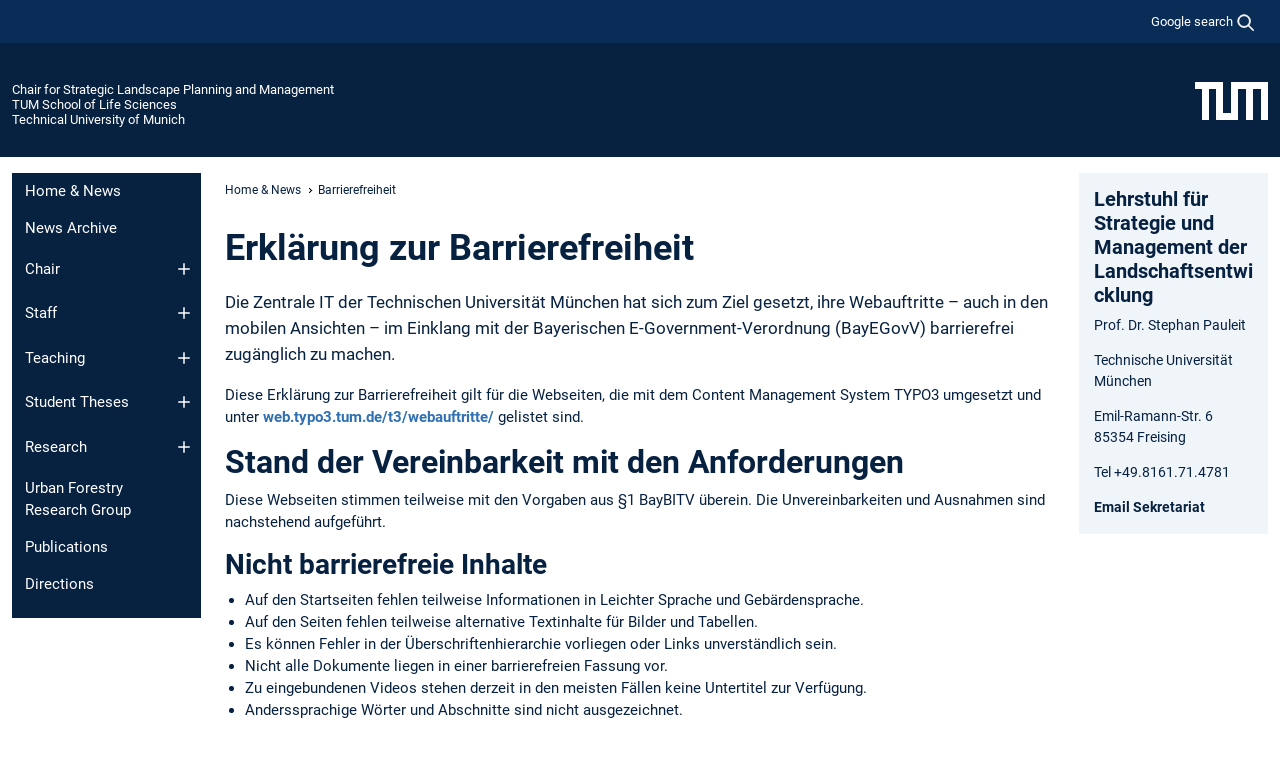

--- FILE ---
content_type: text/html; charset=utf-8
request_url: https://www.lss.ls.tum.de/en/lapl/erklaerung-barrierefreiheit/
body_size: 7602
content:
<!DOCTYPE html>
<html lang="en">
<head>

<meta charset="utf-8">
<!-- 
	This website is powered by TYPO3 - inspiring people to share!
	TYPO3 is a free open source Content Management Framework initially created by Kasper Skaarhoj and licensed under GNU/GPL.
	TYPO3 is copyright 1998-2025 of Kasper Skaarhoj. Extensions are copyright of their respective owners.
	Information and contribution at https://typo3.org/
-->



<title>Barrierefreiheit - Chair for Strategic Landscape Planning and Management</title>
<meta name="generator" content="TYPO3 CMS">
<meta name="viewport" content="width=device-width, initial-scale=1">
<meta property="og:title" content="Barrierefreiheit">
<meta name="twitter:card" content="summary_large_image">
<meta name="twitter:title" content="Barrierefreiheit">


<link rel="stylesheet" href="/typo3temp/assets/compressed/7015c8c4ac5ff815b57530b221005fc6-e79b6b3ae90e469b084a7c09be4d1441.css.gz?1767102469" media="all" nonce="oMPl2BmXzna7gXdqj9Rb0hiJ3PVL4Jkkq7Fvo_RnUShGzfXYVJn5rw">
<link rel="stylesheet" href="/typo3temp/assets/compressed/tum-icons.min-3e18bb0c4431b5f8837b0c6c1e9aadcb.css.gz?1767102469" media="all" nonce="oMPl2BmXzna7gXdqj9Rb0hiJ3PVL4Jkkq7Fvo_RnUShGzfXYVJn5rw">
<link href="/_frontend/bundled/assets/main-Ddhi15Qx.css?1767093868" rel="stylesheet" nonce="oMPl2BmXzna7gXdqj9Rb0hiJ3PVL4Jkkq7Fvo_RnUShGzfXYVJn5rw" >




<script nonce="oMPl2BmXzna7gXdqj9Rb0hiJ3PVL4Jkkq7Fvo_RnUShGzfXYVJn5rw">let TUM = {
        hp: "/en/lapl/home-news/",
        pid: 387,
        lid: 1,
        search: {
            box: 1,
            path: "/en/lapl/suche/"
        },
        video: [],
        loadOnce: {}
    };
    
    
    document.querySelector('html').classList.remove('no-js');
    document.querySelector('html').classList.add('js');</script>
<script nonce="oMPl2BmXzna7gXdqj9Rb0hiJ3PVL4Jkkq7Fvo_RnUShGzfXYVJn5rw">
    const m2cCookieLifetime = "7";
</script>

<link rel="icon" type="image/png" href="/_frontend/favicon/favicon-96x96.png" sizes="96x96" />
<link rel="icon" type="image/svg+xml" href="/_frontend/favicon/favicon.svg" />
<link rel="shortcut icon" href="/_frontend/favicon/favicon.ico" />
<link rel="apple-touch-icon" sizes="180x180" href="/_frontend/favicon/apple-touch-icon.png" />
<meta name="apple-mobile-web-app-title" content="TUM" />
<link rel="manifest" href="/_frontend/favicon/site.webmanifest" /><script data-ignore="1" data-cookieconsent="statistics" type="text/plain"></script>



<link rel="canonical" href="https://www.lss.ls.tum.de/en/lapl/erklaerung-barrierefreiheit/"/>
</head>
<body class="" data-pid="387">










<header>
    

<div id="topbar" class="c-topbar py-1">
	<div class="container">
		<a class="c-skiplink"
           id="skipnav"
           href="#content"
           title="skip to content"
           aria-label="skip to content"
        >
			Skip to content
		</a>

        <div class="d-flex justify-content-md-end justify-content-between">

            <div class="d-flex">

                

                
                
                
                    
                        
                    
                
                    
                

                

                
                    
                        
                        <div class="c-global-search">
                            <button class="btn c-global-search__toggle js-search-toggle"
                                    data-testid="search-dialog-opener"
                                    type="button"
                                    aria-controls="global-search-overlay"
                                    aria-haspopup="dialog"
                            >
                                <span>Google search</span>
                                <svg width="18px" height="18px" viewBox="-2 -2 20 20">
                                    <path
                                        transform="translate(-1015.000000, -9.000000)"
                                        stroke-width="1"
                                        stroke="currentColor"
                                        fill="currentColor"
                                        d="M1015,16 C1015,19.866 1018.134,23.001 1022,23.001 C1023.753,23.001 1025.351,22.352 1026.579,21.287 L1032,26.707 L1032.707,26.001 L1027.286,20.58 C1028.351,19.352 1029,17.753 1029,16 C1029,12.134 1025.866,9 1022,9 C1018.134,9 1015,12.134 1015,16 L1015,16 Z M1016,16 C1016,12.692 1018.692,10 1022,10 C1025.308,10 1028,12.692 1028,16 C1028,19.309 1025.308,22 1022,22 C1018.692,22 1016,19.309 1016,16 L1016,16 Z"
                                    ></path>
                                </svg>
                            </button>
                            <span class="c-global-search__search">
						        <span id="cse-stub"></span>
					        </span>
                        </div>
                    
                

            </div>

            <div class="d-md-none">
                <button id="menutoggle" class="c-menu-mobile navbar-toggler" type="button" data-bs-toggle="collapse" data-bs-target="#sitenav" aria-expanded="false" title="open navigation" aria-label="open navigation">
                    <span class="navbar-toggler-icon"></span>
                    <span class="c-menu-mobile__text">Menu</span>
                </button>
            </div>

            

            <template id="global-search-popup">
                <dialog id="global-search-overlay"
                        class="c-global-search-overlay js-gsc-dialog px-5 py-4 bg-body shadow"
                        aria-labelledby="global-search-popup-title"
                        aria-describedby="global-search-popup-desc"
                >
                    <h2 id="global-search-popup-title" class="fs-1 border-0">Google Custom Search</h2>
                    <p id="global-search-popup-desc">
                        We use Google for our search. By clicking on „enable search“ you enable the search box and accept our terms of use.
                    </p>
                    <p>
                        <a href="/en/lapl/datenschutz/#GoogleCustomSearch" title="Privacy">
                            Information on the use of Google Search
                        </a>
                    </p>
                    <form method="dialog">
                        <button class="btn btn-primary c-global-search__button c-global-search__accept js-search-activate js-search-close"
                                type="button"
                        >
                            enable search
                        </button>
                        <button class="btn-close position-absolute top-0 end-0 p-2 js-search-close"
                                type="button"
                                aria-label="close popup"
                        >
                        </button>
                    </form>
                </dialog>
            </template>

        </div>

	</div>
</div>

    


<div class="c-siteorg ">
    <div class="container c-siteorg__grid">
        
        <div class="nav clearfix">
            <ul class="c-siteorg__list">
                
                    <li class="l_this">
                        <a href="/en/lapl/home-news/" title="Home Chair for Strategic Landscape Planning and Management">
                            Chair for Strategic Landscape Planning and Management
                        </a>
                    </li>
                

                
                        
                        
                    
                
                    <li class="l_parent">
                        <a href="https://www.ls.tum.de/" title="Home TUM School of Life Sciences">
                            TUM School of Life Sciences
                        </a>
                    </li>
                

                
                    <li class="l_top">
                        <a href="https://www.tum.de/en/" title="Home Technical University of Munich">
                            Technical University of Munich
                        </a>
                    </li>
                
            </ul>
        </div>
        <div>
            <a href="https://www.tum.de/en/" title="Home www.tum.de">
                <img src="/_assets/32ebf5255105e66824f82cb2d7e14490/Icons/Org/tum-logo.png?neu" alt="Technical University of Munich" />
            </a>
        </div>
    </div>
</div>


</header>

    <main id="page-body">
        <div class="container  c-content-area">

            <div class="row">

                <div class="col-md-3 col-xl-2  c-content-area__sitenav">
                    

<div class="c-sitenav navbar navbar-expand-md">
    <div id="sitenav" class="collapse navbar-collapse">
        <nav class="sitemenu c-sitenav__wrapper" aria-label="main navigation">
            
                <ul id="menuMain"
                    class="accordion c-sitenav__menu"
                >
                    
                        <li class="">

                            
                                    <a href="/en/lapl/home-news/" target="_self" title="Home &amp; News">
                                        Home & News
                                    </a>
                                
                            

                        </li>
                    
                        <li class="">

                            
                                    <a href="/en/lapl/news-archive/" target="_self" title="News Archive">
                                        News Archive
                                    </a>
                                
                            

                        </li>
                    
                        <li class="accordion-item  c-sitenav__item">

                            
                                    <a href="/en/lapl/chair/about-us/" target="_self" title="Chair" class="accordion-header">
                                        Chair
                                    </a>
                                
                            
                                <button class="accordion-button collapsed c-sitenav__button"
                                        type="button"
                                        data-bs-toggle="collapse"
                                        data-bs-target="#menuMain2"
                                        aria-label="Open submenu of Chair"
                                        aria-expanded="false"
                                        aria-controls="menuMain2"
                                ></button>
                                <div id="menuMain2"
                                     class="accordion-collapse collapse c-sitenav__accordion"
                                >
                                    <div class="accordion-body c-sitenav__body">
                                        
    <ul id="menuMainl1-e2"
        class="accordion c-sitenav__menu-children"
    >
        
            

            <li class="accordion-item c-sitenav__item-children">
                
                        <a href="/en/lapl/chair/about-us/" target="_self" title="About us">
                            About us
                        </a>
                    
                
            </li>
        
    </ul>

                                    </div>
                                </div>
                            

                        </li>
                    
                        <li class="accordion-item  c-sitenav__item">

                            
                                    <a href="/en/lapl/staff/current-staff/" target="_self" title="Staff" class="accordion-header">
                                        Staff
                                    </a>
                                
                            
                                <button class="accordion-button collapsed c-sitenav__button"
                                        type="button"
                                        data-bs-toggle="collapse"
                                        data-bs-target="#menuMain3"
                                        aria-label="Open submenu of Staff"
                                        aria-expanded="false"
                                        aria-controls="menuMain3"
                                ></button>
                                <div id="menuMain3"
                                     class="accordion-collapse collapse c-sitenav__accordion"
                                >
                                    <div class="accordion-body c-sitenav__body">
                                        
    <ul id="menuMainl1-e3"
        class="accordion c-sitenav__menu-children"
    >
        
            

            <li class="accordion-item c-sitenav__item-children">
                
                        <a href="/en/lapl/staff/current-staff/" target="_self" title="Current Staff">
                            Current Staff
                        </a>
                    
                
            </li>
        
            

            <li class="accordion-item c-sitenav__item-children">
                
                        <a href="/en/lapl/staff/alumni/" target="_self" title="Alumni">
                            Alumni
                        </a>
                    
                
            </li>
        
    </ul>

                                    </div>
                                </div>
                            

                        </li>
                    
                        <li class="accordion-item  c-sitenav__item">

                            
                                    <a href="/en/lapl/teaching/" target="_self" title="Teaching" class="accordion-header">
                                        Teaching
                                    </a>
                                
                            
                                <button class="accordion-button collapsed c-sitenav__button"
                                        type="button"
                                        data-bs-toggle="collapse"
                                        data-bs-target="#menuMain4"
                                        aria-label="Open submenu of Teaching"
                                        aria-expanded="false"
                                        aria-controls="menuMain4"
                                ></button>
                                <div id="menuMain4"
                                     class="accordion-collapse collapse c-sitenav__accordion"
                                >
                                    <div class="accordion-body c-sitenav__body">
                                        
    <ul id="menuMainl1-e4"
        class="accordion c-sitenav__menu-children"
    >
        
            

            <li class="accordion-item c-sitenav__item-children">
                
                        <a href="/en/lapl/teaching/current-courses/" target="_self" title="Current Courses">
                            Current Courses
                        </a>
                    
                
            </li>
        
            

            <li class="accordion-item c-sitenav__item-children">
                
                        <a href="/en/lapl/teaching/student-projects/" target="_self" title="Student Projects">
                            Student Projects
                        </a>
                    
                
            </li>
        
    </ul>

                                    </div>
                                </div>
                            

                        </li>
                    
                        <li class="accordion-item  c-sitenav__item">

                            
                                    <a href="/en/lapl/student-theses/" target="_self" title="Student Theses" class="accordion-header">
                                        Student Theses
                                    </a>
                                
                            
                                <button class="accordion-button collapsed c-sitenav__button"
                                        type="button"
                                        data-bs-toggle="collapse"
                                        data-bs-target="#menuMain5"
                                        aria-label="Open submenu of Student Theses"
                                        aria-expanded="false"
                                        aria-controls="menuMain5"
                                ></button>
                                <div id="menuMain5"
                                     class="accordion-collapse collapse c-sitenav__accordion"
                                >
                                    <div class="accordion-body c-sitenav__body">
                                        
    <ul id="menuMainl1-e5"
        class="accordion c-sitenav__menu-children"
    >
        
            

            <li class="accordion-item c-sitenav__item-children">
                
                        <a href="/en/lapl/student-theses/offers/" target="_self" title="Offers">
                            Offers
                        </a>
                    
                
            </li>
        
            

            <li class="accordion-item c-sitenav__item-children">
                
                        <a href="/en/lapl/student-theses/bachelor-theses/" target="_self" title="Bachelor Theses">
                            Bachelor Theses
                        </a>
                    
                
            </li>
        
            

            <li class="accordion-item c-sitenav__item-children">
                
                        <a href="/en/lapl/student-theses/master-theses/" target="_self" title="Master Theses">
                            Master Theses
                        </a>
                    
                
            </li>
        
            

            <li class="accordion-item c-sitenav__item-children">
                
                        <a href="/en/lapl/student-theses/diploma-theses/" target="_self" title="Diploma Theses">
                            Diploma Theses
                        </a>
                    
                
            </li>
        
    </ul>

                                    </div>
                                </div>
                            

                        </li>
                    
                        <li class="accordion-item  c-sitenav__item">

                            
                                    <a href="/en/lapl/research/" target="_self" title="Research" class="accordion-header">
                                        Research
                                    </a>
                                
                            
                                <button class="accordion-button collapsed c-sitenav__button"
                                        type="button"
                                        data-bs-toggle="collapse"
                                        data-bs-target="#menuMain6"
                                        aria-label="Open submenu of Research"
                                        aria-expanded="false"
                                        aria-controls="menuMain6"
                                ></button>
                                <div id="menuMain6"
                                     class="accordion-collapse collapse c-sitenav__accordion"
                                >
                                    <div class="accordion-body c-sitenav__body">
                                        
    <ul id="menuMainl1-e6"
        class="accordion c-sitenav__menu-children"
    >
        
            

            <li class="accordion-item c-sitenav__item-children">
                
                        <a href="/en/lapl/research/trans-lighthouses/" target="_self" title="TRANS-Lighthouses">
                            TRANS-Lighthouses
                        </a>
                    
                
            </li>
        
            

            <li class="accordion-item c-sitenav__item-children">
                
                        <a href="/en/lapl/rtg-ugi/" target="_self" title="RTG Urban Green Infrastructure">
                            RTG Urban Green Infrastructure
                        </a>
                    
                
            </li>
        
            

            <li class="accordion-item c-sitenav__item-children">
                
                        <a href="/en/lapl/justnature/" target="_self" title="JUSTNature">
                            JUSTNature
                        </a>
                    
                
            </li>
        
            

            <li class="accordion-item c-sitenav__item-children">
                
                        <a href="/en/lapl/conexus/" target="_self" title="CONEXUS">
                            CONEXUS
                        </a>
                    
                
            </li>
        
            

            <li class="accordion-item c-sitenav__item-children">
                
                        <a href="/en/lapl/research/treepact/" target="_self" title="TREEPACT">
                            TREEPACT
                        </a>
                    
                
            </li>
        
            

            <li class="accordion-item c-sitenav__item-children">
                
                        <a href="/en/lapl/zsk/" target="_self" title="Centre for Urban Ecology and Climate Adaptation">
                            Centre for Urban Ecology and Climate Adaptation
                        </a>
                    
                
            </li>
        
            

            <li class="accordion-item c-sitenav__item-children">
                
                        <a href="/en/lapl/research/past-projects/" target="_self" title="Past Projects">
                            Past Projects
                        </a>
                    
                
            </li>
        
    </ul>

                                    </div>
                                </div>
                            

                        </li>
                    
                        <li class="">

                            
                                    <a href="/en/lapl/urban-forestry-research-group/" target="_self" title="Urban Forestry Research Group">
                                        Urban Forestry Research Group
                                    </a>
                                
                            

                        </li>
                    
                        <li class="">

                            
                                    <a href="/en/lapl/publications/" target="_self" title="Publications">
                                        Publications
                                    </a>
                                
                            

                        </li>
                    
                        <li class="">

                            
                                    <a href="/en/lapl/directions/" target="_self" title="Directions">
                                        Directions
                                    </a>
                                
                            

                        </li>
                    
                </ul>
            
        </nav>
    </div>
</div>






                </div>

                <div class="col-md-6 col-xl-8  c-content-area__main js-link-checker">
                    

<nav aria-label="breadcrumbs" class="c-breadcrumb">
    
        <ol class="c-breadcrumb__list">
            
                <li class="c-breadcrumb__item ">
                    <a href="/en/lapl/home-news/" title="|" class="c-breadcrumb__link">Home &amp; News</a>
                </li>
            
            
                <li class="c-breadcrumb__item cur">
                    
                            <span aria-current="page" title="Barrierefreiheit">
                                Barrierefreiheit
                            </span>
                        
                </li>
            
        </ol>
    
</nav>



                    
                    
<div id="content" class="c-main">

	
			
		
				
				
		<div class="csc-default pos-1">
			<h1>Erklärung zur Barrierefreiheit</h1>
			<p class="intro">Die Zentrale IT der Technischen Universität München hat sich zum Ziel gesetzt, ihre Webauftritte – auch in den mobilen Ansichten – im Einklang mit der Bayerischen E-Government-Verordnung (BayEGovV) barrierefrei zugänglich zu machen.</p>
			<p>Diese Erklärung zur Barrierefreiheit gilt für die Webseiten, die mit dem Content Management System TYPO3 umgesetzt und unter <a href="https://web.typo3.tum.de/t3/webauftritte/" class="external-link">web.typo3.tum.de/t3/webauftritte/</a> gelistet sind.</p>

			<h2>Stand der Vereinbarkeit mit den Anforderungen</h2>
			<p>Diese Webseiten stimmen teilweise mit den Vorgaben aus §1 BayBITV überein. Die Unvereinbarkeiten und Ausnahmen sind nachstehend aufgeführt.</p>

			<h3>Nicht barrierefreie Inhalte</h3>
			<ul>
				<li>Auf den Startseiten fehlen teilweise Informationen in Leichter Sprache und Gebärdensprache.</li>
				<li>Auf den Seiten fehlen teilweise alternative Textinhalte für Bilder und Tabellen.</li>
				<li>Es können Fehler in der Überschriftenhierarchie vorliegen oder Links unverständlich sein.</li>
				<li>Nicht alle Dokumente liegen in einer barrierefreien Fassung vor.</li>
				<li>Zu eingebundenen Videos stehen derzeit in den meisten Fällen keine Untertitel zur Verfügung.</li>
				<li>Anderssprachige Wörter und Abschnitte sind nicht ausgezeichnet.</li>
				<li>Karten, die der Anfahrtsbeschreibung dienen, müssen um eine Anfahrtsbeschreibung in Textform ergänzt werden.</li>
				<li>Bei automatisch generiertem Inhalt wird auf gleichlautende Links verwiesen, die aber unterschiedliche Informationen beinhalten.</li>
			</ul>

			<h3>Begründung für nicht zugängliche Inhalte:</h3>
			<p>Als Universität verfügen wir über sehr umfangreiche und vielfältige Webauftritte, daher sind Fehler nicht gänzlich vermeidbar. Der Großteil dieser Webauftritte wurde vor dem 23. September 2018 veröffentlicht und entspricht daher nicht dem aktuellen Stand der Barrierefreiheit. Verschiedene Inhalte wie etwa Dateiformate aus Büroanwendungen (PDF-Dateien), die vor dem 23.09.2018 erstellt wurden, konnten derzeit noch nicht umgestellt werden. In einigen Fällen (insbesondere bei alten Fassungen der Benutzerinformation, der Jahresberichte oder Mitteilungsblätter, welche nur in Papierform vorliegen) ist eine Digitalisierung und anschließende Korrektur in ein barrierefreies Format derzeit nicht möglich. Die Umstellung auf barrierefreie Webauftritte ist bereits in Arbeit. Die Liveschaltung soll innerhalb der nächsten Monate erfolgen. Die Bereitstellung der Videos mit Audiotranskriptionen ist aufgrund des Umfangs des Videoarchivs noch nicht vollendet worden.</p>

			<h2>Erstellungsdatum</h2>
			<p>Die Erklärung wurde zuletzt am 15. Februar 2021 aktualisiert.<br>Die Bewertung basiert auf einer durchgeführten Selbstbewertung mit Unterstützung durch Dritte.</p>

			<h2>Feedback und Kontaktangaben</h2>
			<p>Etwaige Mängel in Bezug auf die Einhaltung der Barrierefreiheitsanforderungen können Sie uns mitteilen. Wenden Sie sich dazu bitte an:</p>
			<p><strong>Lehrstuhl für Strategie und Management der Landschaftsentwicklung</strong><br> Emil-Ramann-Str. 6<br> 85354 Freising<br> +49 8161 71 4781<br> <a href="#" data-mailto-token="wksvdy4vkxncmrkpdcoxdgsmuvexqJgjg8dew8no" data-mailto-vector="10">landschaftsentwicklung(at)wzw.tum.de</a></p>

			<h2>Durchsetzungsverfahren</h2>
			<p>Im Rahmen eines Durchsetzungsverfahrens können Sie bei der zuständigen Durchsetzungsstelle online einen Antrag auf Prüfung der Einhaltung der Anforderungen an die Barrierefreiheit stellen.</p>

			<h3>Kontaktdaten der Durchsetzungsstelle</h3>
			<p>Landesamt für Digitalisierung, Breitband und Vermessung<br>
				IT-Dienstleistungszentrum des Freistaats Bayern<br>
				Durchsetzungs- und Überwachungsstelle für barrierefreie Informationstechnik<br>
				St.-Martin-Straße 47<br>
				81541 München<br>
			</p>
			<p>E-Mail: <a href="mailto:bitv@bayern.de">bitv@bayern.de</a><br>
			Homepage: <a href="https://www.ldbv.bayern.de/digitalisierung/bitv.html" class="external-link">www.ldbv.bayern.de/digitalisierung/bitv.html</a></p>
		</div>
	
			
	
		

</div>

<div class="c-link-to-top  js-link-to-top">
	<a href="#topbar" title="go back to the top of the page">
		To top
	</a>
</div>



                </div>

                <div class="col-md-3 col-xl-2  c-content-area__aside js-link-checker">
                    
                    

<div id="sidebar" class="sidebar">
	<aside class="c-aside">
		

	

			

					<div id="c1205" class="frame 
 frame-type-textmedia frame-layout-0">
                        
                        
    
    
    
            
                            
                            
                            
                            
                                



                            
                            
	


		
				
			


	
				

    
				

	
			
	
			<h2>
				Lehrstuhl für Strategie und Management der Landschaftsentwicklung
			</h2>
		

		












		
				
				



		
				



    



	


                            
    
    

    
            
                                

	
			
					
                    <p>Prof. Dr. Stephan Pauleit</p>
<p>Technische Universität München</p>
<p>Emil-Ramann-Str. 6<br>85354 Freising</p>
<p>Tel +49.8161.71.4781</p>
<p><a href="#" data-mailto-token="wksvdy4wkbsk8dryvoJdew8no" data-mailto-vector="10">Email Sekretariat</a></p>
				
		


	


                            
        

                            
                                



                            
                        
        



						
					</div>

				
		
	





		
	</aside>
</div>



                </div>

            </div>

        </div>
    </main>



	<footer class="c-footer">

        <div class="c-footer__legal">
            <nav class="container" aria-label="legal links">
                <ul class="list-inline"><li class="list-inline-item"><a href="/en/lapl/datenschutz/">Privacy</a></li><li class="list-inline-item"><a href="/en/lapl/impressum/">Imprint</a></li><li class="list-inline-item"><a href="/en/lapl/erklaerung-barrierefreiheit/">Accessibility</a></li></ul>
                <img aria-hidden="true" src="https://tum.de/hsts/default" height="1" width="1" />
            </nav>
        </div>

        

	</footer>

<script type="module" src="/_frontend/bundled/assets/main-GCZC34PO.js?1767093868" nonce="oMPl2BmXzna7gXdqj9Rb0hiJ3PVL4Jkkq7Fvo_RnUShGzfXYVJn5rw"></script>
<script data-ignore="1" data-dp-cookiedesc="layout" nonce="oMPl2BmXzna7gXdqj9Rb0hiJ3PVL4Jkkq7Fvo_RnUShGzfXYVJn5rw" type="text/plain">
    
        This website uses cookies to accelerate usability.
    


    <a aria-label="learn more about cookies"
       class="cc-link"
       href="/en/lapl/datenschutz/#AktiveKomponenten"
       rel="noopener noreferrer nofollow"
       target="_blank"
    >
        More information
    </a>


</script>
<script data-ignore="1" data-dp-cookieselect="layout" nonce="oMPl2BmXzna7gXdqj9Rb0hiJ3PVL4Jkkq7Fvo_RnUShGzfXYVJn5rw" type="text/plain">
    <div class="dp--cookie-check" xmlns:f="http://www.w3.org/1999/html">
    <label for="dp--cookie-required">
        <input class="dp--check-box" id="dp--cookie-required" tabindex="-1" type="checkbox" name="" value="" checked disabled>
        necessary
    </label>
    <label for="dp--cookie-statistics">
        <input class="dp--check-box" id="dp--cookie-statistics" tabindex="1" type="checkbox" name="" value="">
        statistics
    </label>
		
</div>

</script>
<script data-ignore="1" data-dp-cookierevoke="layout" nonce="oMPl2BmXzna7gXdqj9Rb0hiJ3PVL4Jkkq7Fvo_RnUShGzfXYVJn5rw" type="text/plain">
    <button type="button"
        aria-label="revoke cookie consent"
        class="dp--revoke {{classes}}"
>
    <i class="dp--icon-fingerprint"></i>
    <span class="dp--hover">Cookie Policy</span>
</button>

</script>
<script data-ignore="1" data-dp-cookieiframe="layout" nonce="oMPl2BmXzna7gXdqj9Rb0hiJ3PVL4Jkkq7Fvo_RnUShGzfXYVJn5rw" type="text/plain">
    <div class="dp--overlay-inner" data-nosnippet>
    <div class="dp--overlay-header">{{notice}}</div>
    <div class="dp--overlay-description">{{desc}}</div>
    <div class="dp--overlay-button">
        <button class="db--overlay-submit" onclick="window.DPCookieConsent.forceAccept(this)"
                data-cookieconsent="{{type}}">
        {{btn}}
        </button>
    </div>
</div>

</script>
<script data-ignore="1" nonce="oMPl2BmXzna7gXdqj9Rb0hiJ3PVL4Jkkq7Fvo_RnUShGzfXYVJn5rw" type="text/javascript">
    window.cookieconsent_options = {
        overlay: {
            notice: true,
            box: {
                background: 'rgba(48,112,179,.75)',
            text: '#fff'
            },
            btn: {
                background: '#b81839',
            text: '#fff'
            }
            },
            content: {
                message:'This website uses cookies to accelerate usability.',
            dismiss:'allow cookies',
            allow:'save',
            deny: 'necessary <span></span>cookies',
            link:'More information',
            href:'/en/lapl/datenschutz/',
            target:'_blank',
            'allow-all': 'all cookies',
            config: 'customize',
            'config-header':  'Customize Consent Preferences',


            cookie: 'Cookies',
            duration: 'Duration',
            vendor: 'Vendor',

            media: {
                notice: 'Cookie Notice',
            desc: 'Loading this resource will connect to external servers which use cookies and other tracking technologies to personalize and improve experience. Further information can be found in our privacy policy.',
            btn: 'Allow cookies and load this resource',
            },
            },
            theme: 'basic',
            position: 'bottom-right',
            type: 'opt-in',
            revokable: true,
            reloadOnRevoke: false,
            checkboxes: {"statistics":"false","marketing":"false"},
            cookies: [],
            palette: {
                popup: {
                    background: 'rgba(48,112,179,1)',
            text: '#fff'
            },
            button: {
                background: '#b81839',
            text: '#fff',
            }
        }
    };
</script>
<!--
  ~ Copyright (c) 2021.
  ~
  ~ @category   TYPO3
  ~
  ~ @copyright  2021 Dirk Persky (https://github.com/DirkPersky)
  ~ @author     Dirk Persky <info@dp-wired.de>
  ~ @license    MIT
  -->


<!-- Begin Cookie Consent plugin by Dirk Persky - https://github.com/DirkPersky/typo3-dp_cookieconsent -->






<!-- End Cookie Consent plugin -->
</body>
</html>

--- FILE ---
content_type: application/javascript; charset=utf-8
request_url: https://www.lss.ls.tum.de/_frontend/bundled/assets/image-map-resizer-OyTqZpc3.js
body_size: 1053
content:
import{g as v}from"./bootstrap-SOkreXy3.js";var f={exports:{}};/*! Image Map Resizer (imageMapResizer.min.js ) - v1.0.10 - 2019-04-10
 *  Desc: Resize HTML imageMap to scaled image.
 *  Copyright: (c) 2019 David J. Bradshaw - dave@bradshaw.net
 *  License: MIT
 */(function(h){(function(){function l(){function n(){var o={width:e.width/e.naturalWidth,height:e.height/e.naturalHeight},m={width:parseInt(window.getComputedStyle(e,null).getPropertyValue("padding-left"),10),height:parseInt(window.getComputedStyle(e,null).getPropertyValue("padding-top"),10)};d.forEach(function(w,y){var c=0;u[y].coords=w.split(",").map(function(E){var p=(c=1-c)==1?"width":"height";return m[p]+Math.floor(Number(E)*o[p])}).join(",")})}function i(o){return o.coords.replace(/ *, */g,",").replace(/ +/g,",")}function t(){clearTimeout(s),s=setTimeout(n,250)}function r(o){return document.querySelector('img[usemap="'+o+'"]')}var a=this,u=null,d=null,e=null,s=null;typeof a._resize!="function"?(u=a.getElementsByTagName("area"),d=Array.prototype.map.call(u,i),e=r("#"+a.name)||r(a.name),a._resize=n,e.addEventListener("load",n,!1),window.addEventListener("focus",n,!1),window.addEventListener("resize",t,!1),window.addEventListener("readystatechange",n,!1),document.addEventListener("fullscreenchange",n,!1),e.width===e.naturalWidth&&e.height===e.naturalHeight||n()):a._resize()}function g(){function n(t){t&&(function(r){if(!r.tagName)throw new TypeError("Object is not a valid DOM element");if(r.tagName.toUpperCase()!=="MAP")throw new TypeError("Expected <MAP> tag, found <"+r.tagName+">.")}(t),l.call(t),i.push(t))}var i;return function(t){switch(i=[],typeof t){case"undefined":case"string":Array.prototype.forEach.call(document.querySelectorAll(t||"map"),n);break;case"object":n(t);break;default:throw new TypeError("Unexpected data type ("+typeof t+").")}return i}}h.exports=g(),"jQuery"in window&&(window.jQuery.fn.imageMapResize=function(){return this.filter("map").each(l).end()})})()})(f);var x=f.exports;const M=v(x);export{M as i};
